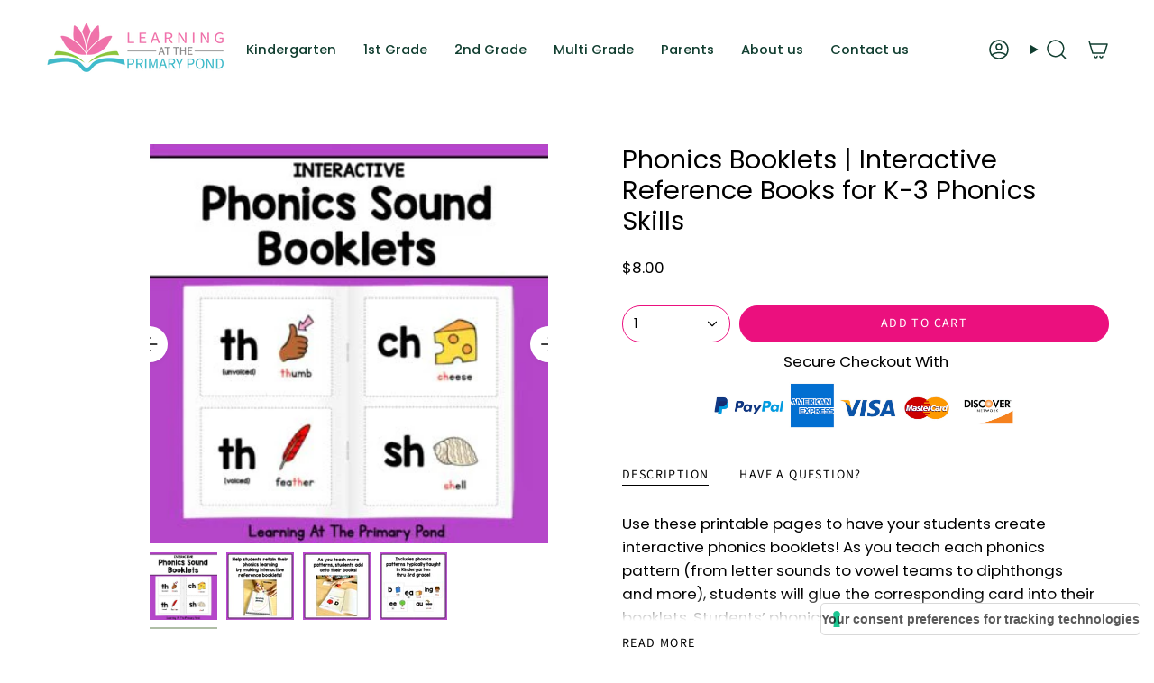

--- FILE ---
content_type: text/html; charset=utf-8
request_url: https://shop.learningattheprimarypond.com/products/phonics-booklets-interactive-reference-books-for-k-3-phonics-skills?section_id=api-product-grid-item
body_size: 1037
content:
<div id="shopify-section-api-product-grid-item" class="shopify-section">

<div data-api-content>
<div class="grid-item product-item  product-item--centered product-item--outer-text product-item--has-quickbuy "
  id="product-item--api-product-grid-item-7089561043006"
  style="--swatch-size: var(--swatch-size-filters);"
  data-grid-item
>
  <div class="product-item__image double__image" data-product-image>
    <a class="product-link" href="/products/phonics-booklets-interactive-reference-books-for-k-3-phonics-skills" aria-label="Phonics Booklets | Interactive Reference Books for K-3 Phonics Skills" data-product-link="/products/phonics-booklets-interactive-reference-books-for-k-3-phonics-skills"><div class="product-item__bg" data-product-image-default><figure class="image-wrapper image-wrapper--cover lazy-image lazy-image--backfill is-loading" style="--aspect-ratio: 1;" data-aos="img-in"
  data-aos-delay="||itemAnimationDelay||"
  data-aos-duration="800"
  data-aos-anchor="||itemAnimationAnchor||"
  data-aos-easing="ease-out-quart"><img src="//shop.learningattheprimarypond.com/cdn/shop/products/phonics-booklets-interactive-reference-books-for-k-3-phonics-skills-796616.jpg?crop=center&amp;height=350&amp;v=1664406236&amp;width=350" alt="Phonics Booklets | Interactive Reference Books for K-3 Phonics Skills - learning-at-the-primary-pond" width="350" height="350" loading="eager" srcset="//shop.learningattheprimarypond.com/cdn/shop/products/phonics-booklets-interactive-reference-books-for-k-3-phonics-skills-796616.jpg?v=1664406236&amp;width=136 136w, //shop.learningattheprimarypond.com/cdn/shop/products/phonics-booklets-interactive-reference-books-for-k-3-phonics-skills-796616.jpg?v=1664406236&amp;width=160 160w, //shop.learningattheprimarypond.com/cdn/shop/products/phonics-booklets-interactive-reference-books-for-k-3-phonics-skills-796616.jpg?v=1664406236&amp;width=180 180w, //shop.learningattheprimarypond.com/cdn/shop/products/phonics-booklets-interactive-reference-books-for-k-3-phonics-skills-796616.jpg?v=1664406236&amp;width=220 220w, //shop.learningattheprimarypond.com/cdn/shop/products/phonics-booklets-interactive-reference-books-for-k-3-phonics-skills-796616.jpg?v=1664406236&amp;width=254 254w, //shop.learningattheprimarypond.com/cdn/shop/products/phonics-booklets-interactive-reference-books-for-k-3-phonics-skills-796616.jpg?v=1664406236&amp;width=284 284w, //shop.learningattheprimarypond.com/cdn/shop/products/phonics-booklets-interactive-reference-books-for-k-3-phonics-skills-796616.jpg?v=1664406236&amp;width=292 292w, //shop.learningattheprimarypond.com/cdn/shop/products/phonics-booklets-interactive-reference-books-for-k-3-phonics-skills-796616.jpg?v=1664406236&amp;width=320 320w, //shop.learningattheprimarypond.com/cdn/shop/products/phonics-booklets-interactive-reference-books-for-k-3-phonics-skills-796616.jpg?v=1664406236&amp;width=350 350w" sizes="100vw" fetchpriority="high" class=" is-loading ">
</figure>

&nbsp;</div><div class="product-item__bg__under"><figure class="image-wrapper image-wrapper--cover lazy-image lazy-image--backfill is-loading" style="--aspect-ratio: 1;"><img src="//shop.learningattheprimarypond.com/cdn/shop/products/phonics-booklets-interactive-reference-books-for-k-3-phonics-skills-668329.jpg?crop=center&amp;height=350&amp;v=1664406236&amp;width=350" alt="Phonics Booklets | Interactive Reference Books for K-3 Phonics Skills - learning-at-the-primary-pond" width="350" height="350" loading="lazy" srcset="//shop.learningattheprimarypond.com/cdn/shop/products/phonics-booklets-interactive-reference-books-for-k-3-phonics-skills-668329.jpg?v=1664406236&amp;width=136 136w, //shop.learningattheprimarypond.com/cdn/shop/products/phonics-booklets-interactive-reference-books-for-k-3-phonics-skills-668329.jpg?v=1664406236&amp;width=160 160w, //shop.learningattheprimarypond.com/cdn/shop/products/phonics-booklets-interactive-reference-books-for-k-3-phonics-skills-668329.jpg?v=1664406236&amp;width=180 180w, //shop.learningattheprimarypond.com/cdn/shop/products/phonics-booklets-interactive-reference-books-for-k-3-phonics-skills-668329.jpg?v=1664406236&amp;width=220 220w, //shop.learningattheprimarypond.com/cdn/shop/products/phonics-booklets-interactive-reference-books-for-k-3-phonics-skills-668329.jpg?v=1664406236&amp;width=254 254w, //shop.learningattheprimarypond.com/cdn/shop/products/phonics-booklets-interactive-reference-books-for-k-3-phonics-skills-668329.jpg?v=1664406236&amp;width=284 284w, //shop.learningattheprimarypond.com/cdn/shop/products/phonics-booklets-interactive-reference-books-for-k-3-phonics-skills-668329.jpg?v=1664406236&amp;width=292 292w, //shop.learningattheprimarypond.com/cdn/shop/products/phonics-booklets-interactive-reference-books-for-k-3-phonics-skills-668329.jpg?v=1664406236&amp;width=320 320w, //shop.learningattheprimarypond.com/cdn/shop/products/phonics-booklets-interactive-reference-books-for-k-3-phonics-skills-668329.jpg?v=1664406236&amp;width=350 350w" sizes="100vw" class=" is-loading ">
</figure>
</div></a>

    
  </div>

  <div class="product-information" data-product-information>
    <div class="product-item__info">
      <p>⭐⭐⭐⭐⭐</p>
      <a class="product-link" href="/products/phonics-booklets-interactive-reference-books-for-k-3-phonics-skills" data-product-link="/products/phonics-booklets-interactive-reference-books-for-k-3-phonics-skills">
        <p class="product-item__title">Phonics Booklets | Interactive Reference Books for K-3 Phonics Skills</p>

        <div class="product-item__price__holder"><div class="product-item__price" data-product-price>
            
<span class="price">
  
    <span class="new-price">
      
$8.00
</span>
    
  
</span>

          </div>
        </div>
      </a><quick-add-product>
      <div class="quick-add__holder" data-quick-add-holder="7089561043006"><form method="post" action="/cart/add" id="ProductForm--api-product-grid-item-7089561043006" accept-charset="UTF-8" class="shopify-product-form" enctype="multipart/form-data"><input type="hidden" name="form_type" value="product" /><input type="hidden" name="utf8" value="✓" /><input type="hidden" name="id" value="39893620981822"><button class="quick-add__button caps"
              type="submit"
              name="add"
              aria-label="Shop now"
              data-add-to-cart
            >
              <span class="btn__text">Shop now</span>

              <span class="btn__added">&nbsp;</span>
              <span class="btn__loader">
                <svg height="18" width="18" class="svg-loader">
                  <circle r="7" cx="9" cy="9" />
                  <circle stroke-dasharray="87.96459430051421 87.96459430051421" r="7" cx="9" cy="9" />
                </svg>
              </span>
              <span class="btn__error" data-message-error>&nbsp;</span>
            </button><input type="hidden" name="product-id" value="7089561043006" /><input type="hidden" name="section-id" value="api-product-grid-item" /></form></div>
              
    </quick-add-product>
    </div>
  </div>
</div></div></div>

--- FILE ---
content_type: text/css
request_url: https://shop.learningattheprimarypond.com/cdn/shop/t/8/assets/landing-page-overrides.css?v=100993647537748024111767746610
body_size: 2051
content:
#sentence-writing-success-toolkit-k-2 .header-sections,#sentence-writing-success-toolkit-k-2 #SectionColumns--sections--22631570571547__section_multicolumn_8MNV3c,#sentence-writing-success-toolkit-k-2 .footer-sections,#the-no-prep-alphabet-intervention-pack .header-sections,#the-no-prep-alphabet-intervention-pack #SectionColumns--sections--22631570571547__section_multicolumn_8MNV3c,#the-no-prep-alphabet-intervention-pack .footer-sections{display:none}#the-no-prep-alphabet-intervention-pack strong{font-weight:700}#the-no-prep-alphabet-intervention-pack .hero__subheading{font-family:Open Sans;font-weight:700;letter-spacing:.1em;text-transform:uppercase}#the-no-prep-alphabet-intervention-pack p{font-family:Open Sans}@media only screen and (min-width: 750px) and (max-width: 1023px){#the-no-prep-alphabet-intervention-pack .body-size-4{font-size:22px}}#the-no-prep-alphabet-intervention-pack .btn--large{min-width:75%!important;font-size:130%}#the-no-prep-alphabet-intervention-pack .btn--small{min-width:75%!important;font-size:100%}#the-no-prep-alphabet-intervention-pack .btn--primary{font-family:Open Sans;font-weight:700;letter-spacing:.02em;border:none;background-color:#ad0ebe;--btn-bg-hover:rgb(194, 80, 207);padding:15px 40px}#the-no-prep-alphabet-intervention-pack .btn--secondary{font-family:Open Sans;font-weight:700;letter-spacing:.02em;border:none;background-color:#8bc53f;--btn-bg-hover:rgb(184, 215, 144);padding:15px 40px}@media only screen and (min-width: 750px) and (max-width: 1023px){#the-no-prep-alphabet-intervention-pack .btn--large{font-size:155%;max-width:90%}#the-no-prep-alphabet-intervention-pack .btn--small{font-size:135%}#the-no-prep-alphabet-intervention-pack .btn--primary,#the-no-prep-alphabet-intervention-pack .btn--secondary{padding:20px 60px!important}}@media only screen and (max-width: 767px){#the-no-prep-alphabet-intervention-pack .btn--large{font-size:135%;max-width:95%}#the-no-prep-alphabet-intervention-pack .btn--small{font-size:125%}#the-no-prep-alphabet-intervention-pack .btn--primary{padding:20px 40px!important}#the-no-prep-alphabet-intervention-pack .btn--secondary{padding:20px 45px!important}}@media only screen and (min-width: 1200px){#the-no-prep-alphabet-intervention-pack .wrapper--full-padded{max-width:var(--content-max)}}@media only screen and (min-width: 750px) and (max-width: 1023px){#the-no-prep-alphabet-intervention-pack .brick__section{flex-wrap:wrap;flex-direction:column;width:100%}#the-no-prep-alphabet-intervention-pack .multicolumn{flex-flow:column}}#the-no-prep-alphabet-intervention-pack section[id^=BrickSection--template--][id$=__section_custom_content_iBXLGk] .brick__block__text{padding:65px 10px 75px!important}@media only screen and (max-width: 750px){#the-no-prep-alphabet-intervention-pack section[id^=BrickSection--template--][id$=__section_custom_content_iBXLGk] .brick__block__text{padding:25px 10px 35px!important}}@media only screen and (min-width: 750px) and (max-width: 1023px){#the-no-prep-alphabet-intervention-pack section[id^=BrickSection--template--][id$=__section_custom_content_iBXLGk] .hero__content{text-align:center}#the-no-prep-alphabet-intervention-pack section[id^=BrickSection--template--][id$=__section_custom_content_iBXLGk] .btn--large{margin:auto}}@media only screen and (max-width: 500px){#the-no-prep-alphabet-intervention-pack section[id^=BrickSection--template--][id$=__section_custom_content_iBXLGk] .hero__content{text-align:center}#the-no-prep-alphabet-intervention-pack section[id^=BrickSection--template--][id$=__section_custom_content_iBXLGk] .btn--large{margin:auto}}#the-no-prep-alphabet-intervention-pack [id^=SectionColumns--template--][id$=__section_multicolumn_Haryx4] .grid-item{background-color:#fff!important;padding:40px 30px!important;margin-bottom:0!important}#the-no-prep-alphabet-intervention-pack [id^=SectionColumns--template--][id$=__section_multicolumn_Haryx4] .grid__heading{padding-bottom:30px}@media only screen and (min-width: 1024px){#the-no-prep-alphabet-intervention-pack [id^=SectionColumns--template--][id$=__section_multicolumn_Haryx4] .multicolumn{flex-wrap:wrap;justify-content:center;align-items:stretch;gap:15px}#the-no-prep-alphabet-intervention-pack [id^=SectionColumns--template--][id$=__section_multicolumn_Haryx4] .grid-item{flex:0 0 calc((100% - 2 * 15px) / 3);max-width:calc((100% - 2 * 15px) / 3);box-sizing:border-box}}@media only screen and (min-width: 750px) and (max-width: 1023px){#the-no-prep-alphabet-intervention-pack [id^=SectionColumns--template--][id$=__section_multicolumn_Haryx4] .multicolumn{flex-wrap:wrap;flex-direction:row;justify-content:center;align-items:stretch;gap:15px}#the-no-prep-alphabet-intervention-pack [id^=SectionColumns--template--][id$=__section_multicolumn_Haryx4] .grid-item{flex:0 0 calc((100% - 30px)/2);max-width:calc((100% - 30px)/2);box-sizing:border-box}}@media only screen and (min-width: 1024px){#the-no-prep-alphabet-intervention-pack [id^=shopify-section-template--][id$=__section_double_HKn98K] .brick__block--three-quarters{flex:0 0 32.3%!important;aspect-ratio:1 / 1!important}#the-no-prep-alphabet-intervention-pack [id^=shopify-section-template--][id$=__section_double_HKn98K] .brick__block__text{margin:0!important;flex-basis:100%}#the-no-prep-alphabet-intervention-pack [id^=shopify-section-template--][id$=__section_double_HKn98K] .image__fill img{object-fit:contain!important}}@media only screen and (max-width: 1023px){#the-no-prep-alphabet-intervention-pack [id^=shopify-section-template--][id$=__section_double_HKn98K] .brick__block__text{padding-right:0!important}#the-no-prep-alphabet-intervention-pack [id^=shopify-section-template--][id$=__section_double_HKn98K] .brick__block--three-quarters{width:60%;margin:auto;padding-bottom:30px}#the-no-prep-alphabet-intervention-pack [id^=shopify-section-template--][id$=__section_double_HKn98K] .hero__content{text-align:center}}@media only screen and (min-width: 1024px){#the-no-prep-alphabet-intervention-pack section[id^=BrickSection--template--][id$=__section_double_36ErRw] .brick__block__text{padding-right:0!important}#the-no-prep-alphabet-intervention-pack section[id^=BrickSection--template--][id$=__section_double_PbNG8F] .brick__block__text{padding-right:0!important}#the-no-prep-alphabet-intervention-pack section[id^=BrickSection--template--][id$=__section_double_BzX4JC] .brick__block__text{padding-right:0!important}}@media only screen and (min-width: 750px) and (max-width: 1023px){#the-no-prep-alphabet-intervention-pack [id^=BrickSection--template--][id$=__section_double_36ErRw] .brick__section,#the-no-prep-alphabet-intervention-pack [id^=BrickSection--template--][id$=__section_double_PbNG8F] .brick__section,#the-no-prep-alphabet-intervention-pack [id^=BrickSection--template--][id$=__section_double_BzX4JC] .brick__section{flex-direction:column-reverse!important}}@media only screen and (min-width: 768px) and (max-width: 1023px){#the-no-prep-alphabet-intervention-pack [id^=BrickSection--template--][id$=__section_double_36ErRw] .brick__block__text{flex-basis:100%;text-align:center;padding-bottom:80px}#the-no-prep-alphabet-intervention-pack [id^=BrickSection--template--][id$=__section_double_36ErRw] .btn--small{margin:auto}#the-no-prep-alphabet-intervention-pack [id^=BrickSection--template--][id$=__section_double_36ErRw] .brick__block--images{width:95%;margin:auto}#the-no-prep-alphabet-intervention-pack [id^=BrickSection--template--][id$=__section_double_8M6XPw] .brick__block__text{flex-basis:100%;text-align:center;padding-bottom:80px;padding-top:var(--outer);padding-left:var(--outer);padding-right:var(--outer)}#the-no-prep-alphabet-intervention-pack [id^=BrickSection--template--][id$=__section_double_8M6XPw] .btn--small{margin:auto}#the-no-prep-alphabet-intervention-pack [id^=BrickSection--template--][id$=__section_double_8M6XPw] .brick__block--images{width:95%;margin:auto}#the-no-prep-alphabet-intervention-pack [id^=BrickSection--template--][id$=__section_double_PbNG8F] .brick__block__text{flex-basis:100%;text-align:center;padding-bottom:80px}#the-no-prep-alphabet-intervention-pack [id^=BrickSection--template--][id$=__section_double_PbNG8F] .btn--small{margin:auto}#the-no-prep-alphabet-intervention-pack [id^=BrickSection--template--][id$=__section_double_PbNG8F] .brick__block--images{width:95%;margin:auto}#the-no-prep-alphabet-intervention-pack [id^=BrickSection--template--][id$=__section_double_MKJ46J] .brick__block__text{flex-basis:100%;text-align:center;padding-bottom:80px;padding-top:var(--outer);padding-left:var(--outer);padding-right:var(--outer)}#the-no-prep-alphabet-intervention-pack [id^=BrickSection--template--][id$=__section_double_MKJ46J] .btn--small{margin:auto}#the-no-prep-alphabet-intervention-pack [id^=BrickSection--template--][id$=__section_double_MKJ46J] .brick__block--images{width:95%;margin:auto}#the-no-prep-alphabet-intervention-pack [id^=BrickSection--template--][id$=__section_double_BzX4JC] .brick__block__text{flex-basis:100%;text-align:center;padding-bottom:80px}#the-no-prep-alphabet-intervention-pack [id^=BrickSection--template--][id$=__section_double_BzX4JC] .btn--small{margin:auto}#the-no-prep-alphabet-intervention-pack [id^=BrickSection--template--][id$=__section_double_BzX4JC] .brick__block--images{width:95%;margin:auto}}@media only screen and (max-width: 500px){#the-no-prep-alphabet-intervention-pack [id^=BrickSection--template--][id$=__section_double_36ErRw]{padding-top:0!important}#the-no-prep-alphabet-intervention-pack [id^=BrickSection--template--][id$=__section_double_36ErRw] .brick__block__text{text-align:center;padding-bottom:30px}#the-no-prep-alphabet-intervention-pack [id^=BrickSection--template--][id$=__section_double_36ErRw] .btn--small{margin:auto}#the-no-prep-alphabet-intervention-pack [id^=BrickSection--template--][id$=__section_double_8M6XPw] .brick__block__text{text-align:center;padding-bottom:10px}#the-no-prep-alphabet-intervention-pack [id^=BrickSection--template--][id$=__section_double_8M6XPw] .btn--small{margin:auto}#the-no-prep-alphabet-intervention-pack [id^=BrickSection--template--][id$=__section_double_PbNG8F] .brick__block__text{text-align:center;padding-bottom:10px}#the-no-prep-alphabet-intervention-pack [id^=BrickSection--template--][id$=__section_double_PbNG8F] .btn--small{margin:auto}#the-no-prep-alphabet-intervention-pack [id^=BrickSection--template--][id$=__section_double_MKJ46J] .brick__block__text{text-align:center;padding-bottom:10px}#the-no-prep-alphabet-intervention-pack [id^=BrickSection--template--][id$=__section_double_MKJ46J] .btn--small{margin:auto}#the-no-prep-alphabet-intervention-pack [id^=BrickSection--template--][id$=__section_double_BzX4JC] .brick__block__text{text-align:center;padding-bottom:10px}#the-no-prep-alphabet-intervention-pack [id^=BrickSection--template--][id$=__section_double_BzX4JC] .btn--small{margin:auto}#the-no-prep-alphabet-intervention-pack [id^=BrickSection--template--][id$=__section_double_BzX4JC]{padding-bottom:70px!important}}@media only screen and (min-width: 750px){#the-no-prep-alphabet-intervention-pack [id^=SectionColumns--template--][id$=__section_multicolumn_tWiCNP] .grid-item{margin-bottom:0!important;padding:30px 40px}}@media only screen and (max-width: 749px){#the-no-prep-alphabet-intervention-pack [id^=SectionColumns--template--][id$=__section_multicolumn_tWiCNP] .grid-item{margin-bottom:0!important;padding:10px 30px}}#the-no-prep-alphabet-intervention-pack [id^=SectionColumns--template--][id$=__section_multicolumn_tWiCNP] h4{font-family:Open Sans;font-size:22px;font-weight:700;letter-spacing:.1em;text-transform:uppercase}@media only screen and (max-width: 500px){#the-no-prep-alphabet-intervention-pack [id^=SectionColumns--template--][id$=__section_multicolumn_tWiCNP] .grid.multicolumn .grid-item:nth-child(2),#the-no-prep-alphabet-intervention-pack [id^=SectionColumns--template--][id$=__section_multicolumn_tWiCNP] .grid.multicolumn .grid-item:nth-child(5){display:none!important}}#the-no-prep-alphabet-intervention-pack [id^=AccordionGroup--template--][id$=__section_accordion_group_aBmFw8] .accordion-group__items{align-items:flex-start!important}#the-no-prep-alphabet-intervention-pack [id^=AccordionGroup--template--][id$=__section_accordion_group_aBmFw8] .accordion{display:flex;flex-direction:column;height:auto!important}#the-no-prep-alphabet-intervention-pack [id^=AccordionGroup--template--][id$=__section_accordion_group_aBmFw8] .accordion__title{display:flex;align-items:center;min-height:134px}#the-no-prep-alphabet-intervention-pack [id^=AccordionGroup--template--][id$=__section_accordion_group_aBmFw8] .accordion__body{position:static;overflow:visible}@media only screen and (min-width: 750px) and (max-width: 1023px){#the-no-prep-alphabet-intervention-pack [id^=AccordionGroup--template--][id$=__section_accordion_group_aBmFw8] .accordion__title{min-height:160px}}#dyslexia-deep-dive .header-sections,#dyslexia-deep-dive #SectionColumns--sections--22631570571547__section_multicolumn_8MNV3c,#dyslexia-deep-dive .footer-sections{display:none}#dyslexia-deep-dive h1,#dyslexia-deep-dive h2{font-family:Poppins}#dyslexia-deep-dive h3,#dyslexia-deep-dive h4,#dyslexia-deep-dive p,#dyslexia-deep-dive ul,#dyslexia-deep-dive .font-body{font-family:Open Sans}#dyslexia-deep-dive .hero__subheading{font-family:Open Sans;font-weight:700}#dyslexia-deep-dive strong{font-weight:700}#dyslexia-deep-dive .btn--primary{width:65%;font-family:Open Sans;font-size:160%;font-weight:700;letter-spacing:.05em;background-color:#ce6ed8;border:none;--btn-bg-hover: #f2a3fa}@media screen and (max-width: 500px){#dyslexia-deep-dive .btn--primary{width:100%}#dyslexia-deep-dive .section-padding{padding-left:20px;padding-right:20px}#dyslexia-deep-dive h2{font-size:200%}}@media screen and (min-width: 1500px){#dyslexia-deep-dive .hero__content{max-width:1250px}}@media screen and (max-width: 500px){#dyslexia-deep-dive #shopify-section-template--23178884383003__section_rich_text_XV9Jrk{display:none}}@media screen and (min-width: 501px){#dyslexia-deep-dive #shopify-section-template--23178884383003__section_rich_text_XMtc7V{display:none}}#dyslexia-deep-dive #shopify-section-template--23178884383003__section_custom_content_6DMBw9{background-color:#f4f4f4}@media screen and (min-width: 501px){#dyslexia-deep-dive #shopify-section-template--23178884383003__section_custom_content_6DMBw9 .brick__section{max-width:1250px;padding-left:60px;padding-right:60px}#dyslexia-deep-dive #shopify-section-template--23178884383003__section_custom_content_6DMBw9 .brick__block{margin:auto;background-color:#f4f4f4!important}#dyslexia-deep-dive #shopify-section-template--23178884383003__section_custom_content_6DMBw9 .brick__block:first-child{flex:0 1 15%}#dyslexia-deep-dive #shopify-section-template--23178884383003__section_custom_content_6DMBw9 .brick__block:last-child{flex:0 1 85%}#dyslexia-deep-dive #shopify-section-template--23178884383003__section_custom_content_6DMBw9 .brick__block__text{flex-basis:100%;padding:0;margin-left:80px;background-color:#f4f4f4!important}}#dyslexia-deep-dive #shopify-section-template--23178884383003__section_custom_content_6DMBw9 .brick__block,#dyslexia-deep-dive #shopify-section-template--23178884383003__section_custom_content_6DMBw9 .brick__block__text,#dyslexia-deep-dive #shopify-section-template--23178884383003__section_custom_content_6DMBw9 .hero__content,#dyslexia-deep-dive #shopify-section-template--23178884383003__section_custom_content_6DMBw9 body{background-color:#f4f4f4!important}#dyslexia-deep-dive #shopify-section-template--23178884383003__section_custom_content_6DMBw9 img{object-fit:contain}@media screen and (max-width: 500px){#dyslexia-deep-dive #shopify-section-template--23178884383003__section_custom_content_6DMBw9 .frame__item{width:35%!important;margin:auto!important;padding-top:40px}#dyslexia-deep-dive #shopify-section-template--23178884383003__section_custom_content_6DMBw9 .hero__content{text-align:center!important}}#dyslexia-deep-dive [id^=SectionColumns--template-][id$=section_columns_CPEqzf] .grid{gap:20px}#dyslexia-deep-dive [id^=SectionColumns--template-][id$=section_columns_CPEqzf] .grid-item{background-color:#fff!important;margin-bottom:0!important}#dyslexia-deep-dive [id^=SectionColumns--template-][id$=section_columns_CPEqzf] .grid.flex-align-top{align-items:stretch}#dyslexia-deep-dive [id^=SectionColumns--template-][id$=section_columns_CPEqzf] .column__heading{padding:20px 15px}#dyslexia-deep-dive [id^=SectionColumns--template-][id$=section_columns_CPEqzf] .column__image{margin-bottom:0}#dyslexia-deep-dive [id^=SectionColumns--template-][id$=section_columns_CPEqzf] h2{font-size:18px}@media screen and (min-width: 501px){#dyslexia-deep-dive [id^=shopify-section-template--][id$=__section_double_CPEqzf] .wrapper--full-padded{max-width:1250px;padding-left:60px;padding-right:60px}}@media screen and (max-width: 768px){#dyslexia-deep-dive [id^=shopify-section-template--][id$=__section_double_CPEqzf] .grid-item{margin-bottom:10px!important}#dyslexia-deep-dive [id^=shopify-section-template--][id$=__section_double_CPEqzf] .section-padding{padding-bottom:60px}}@media screen and (max-width: 500px){#dyslexia-deep-dive [id^=shopify-section-template--][id$=__section_text_row_LDFYNr] .section-padding{padding-bottom:80px}#dyslexia-deep-dive [id^=shopify-section-template--][id$=__section_text_row_LDFYNr] .grid{gap:20px!important}#dyslexia-deep-dive [id^=shopify-section-template--][id$=__section_text_row_LDFYNr] .grid-item{margin-bottom:0!important}}@media screen and (max-width: 768px) and (min-width: 501px){#dyslexia-deep-dive [id^=shopify-section-template--][id$=__section_text_row_LDFYNr] .grid{--columns: 90%;gap:0px!important}#dyslexia-deep-dive [id^=shopify-section-template--][id$=__section_text_row_LDFYNr] .grid-item{margin-bottom:0!important}#dyslexia-deep-dive [id^=shopify-section-template--][id$=__section_text_row_LDFYNr] .section-padding{padding-bottom:90px}}#dyslexia-deep-dive #shopify-section-template--23178884383003__section_custom_content_XXwntt .brick__section{max-width:1350px}@media screen and (min-width: 501px){#dyslexia-deep-dive #shopify-section-template--23178884383003__section_custom_content_XXwntt .brick__block__text{flex-basis:100%;padding:0;margin-right:0;margin-left:80px}#dyslexia-deep-dive #shopify-section-template--23178884383003__section_custom_content_XXwntt .brick__block:first-child{flex:0 1 40%}#dyslexia-deep-dive #shopify-section-template--23178884383003__section_custom_content_XXwntt .brick__block:last-child{flex:0 1 60%}}@media screen and (max-width: 768px) and (min-width: 501px){#dyslexia-deep-dive #shopify-section-template--23178884383003__section_custom_content_XXwntt .brick__section{flex-wrap:wrap!important}#dyslexia-deep-dive #shopify-section-template--23178884383003__section_custom_content_XXwntt .brick__block:first-child{flex:0 1 100%}#dyslexia-deep-dive #shopify-section-template--23178884383003__section_custom_content_XXwntt .brick__block:last-child{flex:0 1 100%}#dyslexia-deep-dive #shopify-section-template--23178884383003__section_custom_content_XXwntt .brick__block__text{margin-left:0!important;padding-top:40px}}#dyslexia-deep-dive [id^=AccordionGroup--template--][id$=__section_accordion_group_EHRKWb] .accordion-group__items{align-items:flex-start!important}#dyslexia-deep-dive [id^=AccordionGroup--template--][id$=__section_accordion_group_EHRKWb] .accordion{display:flex;flex-direction:column;height:auto!important}#dyslexia-deep-dive [id^=AccordionGroup--template--][id$=__section_accordion_group_EHRKWb] .accordion__title{display:flex;align-items:center;min-height:95px}#dyslexia-deep-dive [id^=AccordionGroup--template--][id$=__section_accordion_group_EHRKWb] .accordion__body{position:static;overflow:visible}@media only screen and (min-width: 750px) and (max-width: 1023px){#dyslexia-deep-dive [id^=AccordionGroup--template--][id$=__section_accordion_group_EHRKWb] .accordion__title{min-height:95px}}#writing-workshop-curriculum-for-k-2 .header-sections,#writing-workshop-curriculum-for-k-2 #SectionColumns--sections--22631570571547__section_multicolumn_8MNV3c,#writing-workshop-curriculum-for-k-2 .footer-sections{display:none}#writing-workshop-curriculum-for-k-2 h1,#writing-workshop-curriculum-for-k-2 h2,#writing-workshop-curriculum-for-k-2 h3{font-family:Poppins}#writing-workshop-curriculum-for-k-2 h4,#writing-workshop-curriculum-for-k-2 h5{font-family:Open Sans}#writing-workshop-curriculum-for-k-2 h6{font-size:32px}#writing-workshop-curriculum-for-k-2 .accordion__title{font-family:Open Sans;font-weight:700;letter-spacing:.05em;text-transform:uppercase}#writing-workshop-curriculum-for-k-2 p,#writing-workshop-curriculum-for-k-2 ul,#writing-workshop-curriculum-for-k-2 .font-body{font-family:Open Sans}#writing-workshop-curriculum-for-k-2 .hero__subheading{font-family:Open Sans;font-weight:700}#writing-workshop-curriculum-for-k-2 strong{font-weight:700}#writing-workshop-curriculum-for-k-2 .btn--primary{font-family:Open Sans;font-size:24px;font-weight:700;letter-spacing:.05em;line-height:1.2em;min-width:50%}#writing-workshop-curriculum-for-k-2 .pricing-card__button .btn--primary{font-size:20px}#writing-workshop-curriculum-for-k-2 .section-padding{--content-max: 1450px}#writing-workshop-curriculum-for-k-2 .hero__title,#writing-workshop-curriculum-for-k-2 .hero__rte{max-width:900px;margin:auto}#writing-workshop-curriculum-for-k-2 .hero__content{align-items:stretch;width:100%}#writing-workshop-curriculum-for-k-2 .hero__button{width:100%}#writing-workshop-curriculum-for-k-2 #Rte--template--26220195447067__section_rich_text_BrekQj .wrapper{max-width:1000px}#writing-workshop-curriculum-for-k-2 [id^=SectionColumns--template--][id$=section_multicolumn_kEm47y] .grid-item{margin-bottom:0!important}#writing-workshop-curriculum-for-k-2 [id^=PricingCard--template--][id$=section_pricing_card_nBKW8M] .grid__heading{font-weight:700}#writing-workshop-curriculum-for-k-2 [id^=Rte--template--][id$=__section_rich_text_jDFehC] .hero__rte{padding-top:20px}#writing-workshop-curriculum-for-k-2 [id^=AccordionGroup--template--][id$=__section_accordion_group_UPXmLB] .accordion__title{font-size:19px}#writing-workshop-curriculum-for-k-2 [id^=AccordionGroup--template--][id$=__section_accordion_group_UPXmLB] .accordion-group__items{align-items:flex-start!important}#writing-workshop-curriculum-for-k-2 [id^=AccordionGroup--template--][id$=__section_accordion_group_UPXmLB] .accordion{display:flex;flex-direction:column;height:auto!important}#writing-workshop-curriculum-for-k-2 [id^=AccordionGroup--template--][id$=__section_accordion_group_UPXmLB] .accordion__title{display:flex;align-items:center;min-height:115px}#writing-workshop-curriculum-for-k-2 [id^=AccordionGroup--template--][id$=__section_accordion_group_UPXmLB] .accordion__body{position:static;overflow:visible}@media only screen and (min-width: 750px) and (max-width: 1023px){#writing-workshop-curriculum-for-k-2 [id^=AccordionGroup--template--][id$=__section_accordion_group_UPXmLB] .accordion__title{min-height:95px}}#the-cvc-word-success-bundle .header-sections,#the-cvc-word-success-bundle #SectionColumns--sections--22631570571547__section_multicolumn_8MNV3c,#the-cvc-word-success-bundle .footer-sections{display:none}#the-cvc-word-success-bundle h1,#the-cvc-word-success-bundle h2,#the-cvc-word-success-bundle h3{font-family:Poppins}#the-cvc-word-success-bundle h4,#the-cvc-word-success-bundle h5{font-family:Open Sans}#the-cvc-word-success-bundle h6{font-size:32px}#the-cvc-word-success-bundle .accordion__title{font-family:Open Sans;font-weight:700;letter-spacing:.05em;text-transform:uppercase}#the-cvc-word-success-bundle p,#the-cvc-word-success-bundle ul,#the-cvc-word-success-bundle .font-body{font-family:Open Sans}#the-cvc-word-success-bundle .hero__subheading{font-family:Open Sans;font-weight:700}#the-cvc-word-success-bundle strong{font-weight:700}#the-cvc-word-success-bundle .btn--primary{font-family:Open Sans;font-size:24px;font-weight:700;letter-spacing:.05em;line-height:1.2em;min-width:50%}#the-cvc-word-success-bundle .pricing-card__button .btn--primary{font-size:20px}#the-cvc-word-success-bundle .section-padding{--content-max: 1450px}#the-cvc-word-success-bundle .hero__rte{max-width:900px}#the-cvc-word-success-bundle .hero__content{align-items:center}#the-cvc-word-success-bundle .hero__button{width:100%}#the-cvc-word-success-bundle [id^=PricingCard--template--][id$=__section_pricing_card_tXJDpx] .btn--primary{font-family:Open Sans;font-size:24px;font-weight:700;letter-spacing:.05em;line-height:1.2em;min-width:50%;--btn-text: #2a2a2a;background-color:#78cbf9;border:none;--btn-bg-hover:rgb(90, 177, 223)}#the-cvc-word-success-bundle [id^=PricingCard--template--][id$=__section_pricing_card_tXJDpx] .btn--secondary{font-family:Open Sans;font-size:24px;font-weight:700;letter-spacing:.05em;line-height:1.2em;min-width:50%;--btn-text: #2a2a2a;background-color:#f3d326;border:none;--btn-bg-hover:rgb(227, 194, 6)}#the-cvc-word-success-bundle [id^=SectionColumns--template--][id$=__section_multicolumn_ATMGfP] .grid-item{margin-bottom:10px!important;padding:20px 30px!important}#the-cvc-word-success-bundle [id^=SectionColumns--template--][id$=__section_multicolumn_ATMGfP] h2{line-height:1.5em;font-size:21px}#the-cvc-word-success-bundle [id^=SectionColumns--template--][id$=__section_multicolumn_ATMGfP] p{font-family:Open Sans;font-weight:700;font-size:20px;text-transform:uppercase;letter-spacing:.05em}#the-cvc-word-success-bundle [id^=ImageTextPlus--template--][id$=__image_with_text_plus_736krb] .image__fill img{object-fit:contain}#the-cvc-word-success-bundle [id^=Rte--template--][id$=__section_rich_text_rdhrgD] p{margin:1.2em 0}#the-cvc-word-success-bundle [id^=Rte--template--][id$=__section_rich_text_rdhrgD] .btn--primary{font-family:Open Sans;font-size:24px;font-weight:700;letter-spacing:.05em;line-height:1.2em;min-width:50%;--btn-text: #2a2a2a;background-color:#f3d326;border:none;--btn-bg-hover:rgb(227, 194, 6)}#the-cvc-word-success-bundle [id^=AccordionGroup--template--][id$=__section_accordion_group_aBmFw8] .accordion__title{font-size:19px}#the-cvc-word-success-bundle [id^=AccordionGroup--template--][id$=__section_accordion_group_aBmFw8] .accordion-group__items{align-items:flex-start!important}#the-cvc-word-success-bundle [id^=AccordionGroup--template--][id$=__section_accordion_group_aBmFw8] .accordion{display:flex;flex-direction:column;height:auto!important}#the-cvc-word-success-bundle [id^=AccordionGroup--template--][id$=__section_accordion_group_aBmFw8] .accordion__title{display:flex;align-items:center;min-height:125px}#the-cvc-word-success-bundle [id^=AccordionGroup--template--][id$=__section_accordion_group_aBmFw8] .accordion__body{position:static;overflow:visible}@media only screen and (min-width: 750px) and (max-width: 1023px){#the-cvc-word-success-bundle [id^=AccordionGroup--template--][id$=__section_accordion_group_aBmFw8] .accordion__title{min-height:125px}}
/*# sourceMappingURL=/cdn/shop/t/8/assets/landing-page-overrides.css.map?v=100993647537748024111767746610 */


--- FILE ---
content_type: application/javascript; charset=utf-8
request_url: https://cs.iubenda.com/cookie-solution/confs/js/76924425.js
body_size: -195
content:
_iub.csRC = { consApiKey: 'Di65KObmhLqUxuBm1bNiQrnb0gBZCZ6J', consentDatabasePublicKey: '3t4Ua5TuPjjLYVpJ1lZxXaTLsWDIyyAO', showBranding: false, publicId: '997a6e39-6db6-11ee-8bfc-5ad8d8c564c0', floatingGroup: false };
_iub.csEnabled = true;
_iub.csPurposes = [1,5,4,3,2,"sh","adv","s"];
_iub.cpUpd = 1765341838;
_iub.csT = 1.0;
_iub.googleConsentModeV2 = true;
_iub.totalNumberOfProviders = 29;


--- FILE ---
content_type: text/javascript
request_url: https://shop.learningattheprimarypond.com/cdn/shop/t/8/assets/custom.js?v=74167449291679902591760675231
body_size: -162
content:
(function(){document.addEventListener("DOMContentLoaded",()=>{const tracks=document.querySelectorAll("[data-grid-slider]");if(!tracks.length)return;let style=document.getElementById("slider-touch-helpers");style||(style=document.createElement("style"),style.id="slider-touch-helpers",document.head.appendChild(style)),style.textContent=`
    /* Allow both pan directions so theme's swipe works */
    [data-grid-slider]{ touch-action: auto; scroll-behavior: smooth; }
    .slider__button{ touch-action: manipulation; }
  `,tracks.forEach(track=>{const wrapper=track.closest("grid-slider")||track.parentElement;if(!wrapper||wrapper.dataset.arrowPatched==="true")return;const prevBtn=wrapper.querySelector("[data-button-prev]"),nextBtn=wrapper.querySelector("[data-button-next]");if(!prevBtn||!nextBtn)return;const step=()=>track.clientWidth||320,clampScrollTo=target=>{const max=Math.max(0,track.scrollWidth-track.clientWidth),next=Math.max(0,Math.min(max,target));track.scrollTo({left:next,behavior:"smooth"})};let downX=null,downY=null,wasDrag=!1;const DRAG_TOL=6;track.addEventListener("pointerdown",e=>{downX=e.clientX,downY=e.clientY,wasDrag=!1},{passive:!0}),track.addEventListener("pointermove",e=>{downX!=null&&(Math.abs(e.clientX-downX)>DRAG_TOL||Math.abs(e.clientY-downY)>DRAG_TOL)&&(wasDrag=!0)},{passive:!0}),track.addEventListener("pointerup",()=>{wasDrag=!1,downX=downY=null},{passive:!0}),track.addEventListener("pointercancel",()=>{wasDrag=!1,downX=downY=null},{passive:!0});const onPrev=e=>{wasDrag||(e.preventDefault(),e.stopPropagation(),clampScrollTo(track.scrollLeft-step()))},onNext=e=>{wasDrag||(e.preventDefault(),e.stopPropagation(),clampScrollTo(track.scrollLeft+step()))};prevBtn.addEventListener("click",onPrev,{passive:!1}),nextBtn.addEventListener("click",onNext,{passive:!1}),wrapper.dataset.arrowPatched="true"})})})();
//# sourceMappingURL=/cdn/shop/t/8/assets/custom.js.map?v=74167449291679902591760675231
